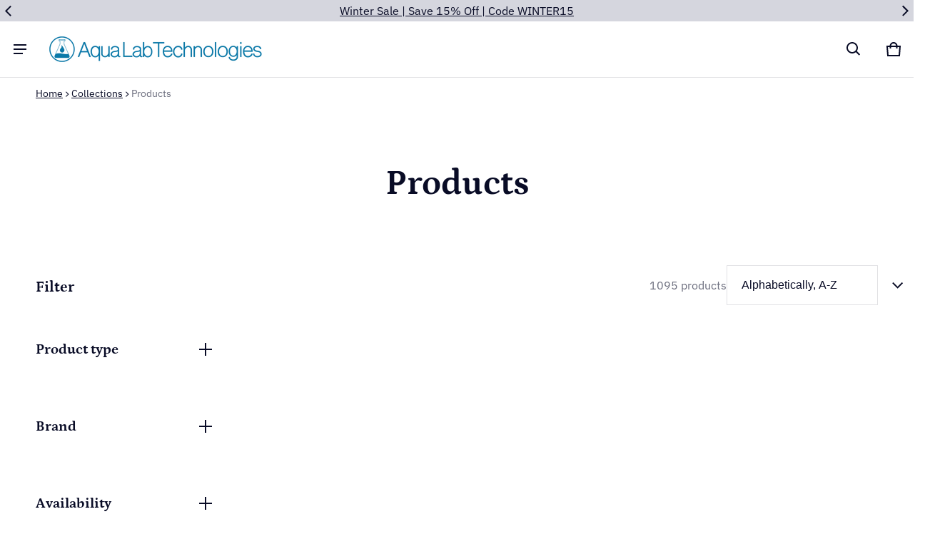

--- FILE ---
content_type: text/css
request_url: https://aqualabtechnologies.com/cdn/shop/t/95/assets/filter-drawer.css?v=9725234461566204311765835617
body_size: 444
content:
.range-slider{height:20px}.range-slider input[type=range]{outline:none;background:transparent}.range-slider-bar{height:2px;inset-block-start:2px;border-radius:5px}.range-slider input[type=range]::-ms-track,.range-slider input[type=range]::-moz-range-track,.range-slider input[type=range]::-webkit-slider-runnable-track{-webkit-appearance:none;-moz-appearance:none;appearance:none;height:2px}.range-slider input[type=range]::-webkit-slider-thumb{-webkit-appearance:none;appearance:none;height:20px;width:20px;cursor:pointer;background-color:rgb(var(--color-btn-bg-rgb));border-radius:10px;margin-block-start:3px;pointer-events:auto}.range-slider input[type=range]::-moz-range-thumb{-webkit-appearance:none;appearance:none;height:20px;width:20px;cursor:pointer;border-radius:50%;pointer-events:auto;transform:translateY(-7px);background-color:rgb(var(--color-btn-bg-rgb))}.range-slider input[type=range]::-ms-thumb{-webkit-appearance:none;appearance:none;height:20px;width:20px;cursor:pointer;border-radius:50%;pointer-events:auto;transition:all ease .3s}.range-slider input[type=range]:hover::-ms-thumb,.range-slider input[type=range]:active::-webkit-slider-thumb,.range-slider input[type=range]:hover::-webkit-slider-thumb{transition:all ease .3s;box-shadow:0 0 0 3px rgba(var(--color-btn-bg-rgb),.16)}.filter-variant-swatch{grid-gap:32px 16px}.filter-form__item .product-swatches{position:relative;width:24px;height:24px;border:1px solid var(--color-divider);flex:0 0 auto}.filter-form__radio:checked+.form__label .product-swatches{box-shadow:0 0 0 2px #fff,0 0 0 3px rgb(var(--color-btn-bg-rgb))}.filter-form--disabled label{text-decoration:line-through;color:var(--color-disabled-text)}.filter-form--disabled .product-swatches{opacity:.6;cursor:not-allowed}.filter-form--disabled .product-swatches:before{content:"";display:block;position:absolute;width:100%;height:1px;inset-block-start:10px;inset-inline-start:0;background:rgba(var(--color-normal-text-rgb),.6)}.filter-form--disabled .product-swatches-label{text-decoration:line-through;color:#d2d2d299}.filter-form__active-filters .filter__clear__all:only-child{display:none}.filter__clear__all .btn-link{display:inline}.filter-form-tag:has(.filter-form--tag),.filter-form-container{row-gap:calc(var(--spacing)*1.5)}.filter__rerult-no-product .filter-form-tag,.filter__rerult-no-product .filter-form-sorting{display:none}.filter__rerult-no-product .filter-form__result-count{align-self:flex-start;width:100%}@media (min-width: 769px){.filter-drawer-open button{width:auto}.layout--horizontal .filter-form__rerult-count__sorting{justify-content:flex-end}.layout--horizontal .filter-form__result-count{padding-inline-end:12px}}@media (min-width: 1025px){.layout--vertical{flex-direction:column;width:100%;row-gap:calc(var(--spacing)*4)}.main-collection--vertical{display:flex;flex-direction:row;gap:calc(var(--spacing)*2)}.filter--vertical{flex:0 0 auto;width:260px}.layout--vertical .filter-form-container{margin-block-end:0;flex-direction:column-reverse;gap:0}.layout--vertical .collection-drawer-open{display:none}.layout--vertical .filter-form__rerult-count__sorting{flex-direction:row;justify-content:flex-end;align-items:center;gap:32px}.layout--vertical .filter-form-container:has(.filter-form--tag) .filter-form-tag{padding-block-start:calc(var(--spacing)*1.5)}.layout--horizontal .filter-form-container:has(.filter-form--tag) .filter-form-tag{gap:24px}.filter--vertical{display:block;max-height:100vh;overflow:scroll;position:sticky;z-index:3;inset-block-start:0px;-ms-overflow-style:none;scrollbar-width:none}.main-collection--vertical .drawer__overlay{display:none}.main-collection--vertical .drawer{width:100%;display:block;height:100%;opacity:1;visibility:visible;overflow:unset;position:unset}.main-collection--vertical .collection-product-drawer{height:100%}.main-collection--vertical .drawer__wrapper{transform:unset;position:unset;transition:unset}.main-collection--vertical .drawer__header{display:none}.main-collection--vertical .drawer__body{padding:0;-ms-overflow-style:none;scrollbar-width:none}.main-collection--vertical .filter-form__items-swatch{grid-template-columns:repeat(3,72px);padding-inline:3px}.main-collection--vertical .filter-form__items-swatch .input__checkbox,.main-collection--vertical .swatch{width:72px;height:72px}.main-collection--vertical .drawer__footer{display:none}.main-collection--vertical .filter-variant-swatch{padding-inline:3px}}
/*# sourceMappingURL=/cdn/shop/t/95/assets/filter-drawer.css.map?v=9725234461566204311765835617 */


--- FILE ---
content_type: text/css
request_url: https://aqualabtechnologies.com/cdn/shop/t/95/assets/custom-css-searchanise.min.css?v=137938645630067315121765835617
body_size: 2275
content:
.template-collection .snize-search-results{padding:0 var(--gutter-container);margin:0 auto}div.snize.snize-search-results li.snize-no-products-found div.snize-no-products-found-text span{color:rgb(var(--color-normal-text-rgb));font-size:var(--font-body-size);line-height:calc(var(--font-body-size) * 1.5)}div.snize.snize-search-results div.snize-pagination ul li a,div.snize.snize-search-results ul.snize-product-filters-list li.snize-filters-show-more div{border-radius:50px;font-size:var(--font-button-size);font-style:var(--font-button-style);font-family:var(--font-button-family);font-weight:var(--font-button-weight)}.snize-search-results-main-content #snize-search-results-grid-mode li.snize-product span.snize-title,.snize-search-results-main-content #snize-search-results-list-mode li.snize-product span.snize-title{color:rgb(var(--color-normal-text-rgb));font-size:var(--heading-6);font-family:var(--font-heading-family);font-style:var(--font-heading-style);font-weight:var(--font-heading-weight);line-height:1.25;margin-bottom:8px}.show-more .show-more-overlay,.snize-search-results-main-content #snize-search-results-grid-mode span.snize-description,.snize-search-results-main-content #snize-search-results-grid-mode span.snize-out-of-stock,.snize-search-results-main-content #snize-search-results-list-mode span.snize-description,.snize-search-results-main-content #snize-search-results-list-mode span.snize-out-of-stock{display:none}.snize-search-results-main-content #snize-search-results-list-mode div.snize-product-label.top-left{position:absolute;right:0;left:auto;top:25px;transform:rotate(-5deg) skew(355deg);font-size:14px;line-height:1.5;color:#fff;font-weight:700;padding:2px 8px;background:var(--color-sale-badge-bg)!important}div.snize.snize-search-results#snize_results div.snize-main-panel-controls ul li a{font-family:var(--font-heading-family);font-style:var(--font-heading-style);font-weight:var(--font-heading-weight);line-height:1.25;font-size:var(--heading-6);color:rgb(var(--color-normal-text-rgb));border-color:#d8d8dc}div.snize.snize-search-results#snize_results div.snize-main-panel-controls ul li a.active{color:rgba(var(--color-btn-bg-rgb));border-color:rgba(var(--color-btn-bg-rgb));font-size:var(--heading-6)}div.snize.snize-search-results ul.snize-product-filters-list .snize-filter-variant-count{color:var(--color-normal-text)!important}div.snize.snize-search-results div.snize-main-panel-controls ul li a span{color:var(--color-normal-text)}div.snize.snize-search-results ul.snize-product-filters-list li.snize-filters-show-more div{color:var(--color-btn-label);background:var(--primary_button_background_gradient);padding:0 24px;height:48px;display:flex;align-items:center;width:fit-content}div.snize-collection-mode .snize-horizontal-left div.snize-main-panel-collection-results-found,div.snize.snize-search-results div.snize-search-results-categories li.snize-category span.snize-title,div.snize.snize-search-results div.snize-search-results-header,div.snize.snize-search-results li.snize-page span.snize-title{color:rgb(var(--color-normal-text-rgb));font-size:var(--font-body-size);line-height:calc(var(--font-body-size) * 1.5);font-weight:var(--font-body-weight);font-style:var(--font-body-style)}div.snize.snize-search-results#snize_results .snize-main-panel-dropdown a{background:rgb(var(--color-page-bg-rgb));color:var(--color-normal-text);font-size:var(--font-body-size)}div.snize.snize-search-results#snize_results .snize-main-panel-dropdown-content a{font-size:var(--font-body-size)}.snize-search-results-main-content #snize-search-results-grid-mode div.snize-product-label.top-left{position:absolute;right:0;left:auto;top:40px;transform:rotate(-5deg) skew(355deg);font-size:14px;line-height:1.5;color:#fff;font-weight:700;padding:2px 8px;background:var(--color-sale-badge-bg)!important}.snize-search-results-main-content #snize-search-results-grid-mode span.snize-overhidden{padding:0}.snize-search-results-main-content #snize-search-results-grid-mode .snize-price-list{margin:4px 0}div.snize .snize-search-results-main-content li.snize-product .snize-price-list .snize-price{color:rgb(var(--color-normal-text-rgb));font-size:var(--font-body-size);line-height:calc(var(--font-body-size) * 1.5);font-family:var(--font-body-family);font-weight:var(--font-body-weight);font-style:var(--font-body-style)}div.snize .snize-search-results-main-content li.snize-product .snize-price-list .snize-discounted-price{color:rgba(var(--color-normal-text-rgb),.6);font-size:calc(var(--font-body-size) * .85);line-height:calc(1.4rem * 1.5);font-family:var(--font-body-family);font-weight:var(--font-body-weight);font-style:var(--font-body-style);margin-left:8px}div.snize.snize-search-results div.snize-pagination ul{display:flex;flex-wrap:wrap;gap:16px;justify-content:center}div.snize.snize-search-results div.snize-pagination ul li{display:flex;align-items:center;justify-content:center}div.snize-search-results#snize_results div.snize-pagination a{box-shadow:0 0 0 1px var(--color-border)}div.snize.snize-search-results div.snize-pagination ul li a.active{color:var(--color-btn-label);background:var(--primary_button_background_gradient)}div.snize.snize-search-results div.snize-pagination ul li a{min-height:var(--form-field-lg);width:var(--form-field-lg);padding:0;background:var(--secondary_button_background_gradient);box-shadow:0 0 0 1px var(--color-border);color:var(--color-btn-secondary-label)}div.snize.snize-search-results .snize-filters-sidebar div.snize-product-filters-title{font-size:var(--heading-6);padding:16px 0;font-style:var(--font-heading-style);font-weight:var(--font-heading-weight);line-height:1.25;color:var(--color-normal-text)}div.snize.snize-search-results .snize-filters-sidebar .snize-price-range input.snize-price-range-input{color:var(--color-normal-text);background-color:transparent;font-size:var(--font-body-size);line-height:1.5}div.snize.snize-search-results .snize-filters-sidebar div.slider-container.snize-theme{width:calc(100% - 11px)!important;margin-left:0}div.snize.snize-search-results ul.snize-product-filters-list li input[type=checkbox]:checked+span{background:rgb(var(--color-btn-bg-rgb));border:1px solid var(--color-divider)}div.snize.snize-search-results div.snize-main-panel-view-mode a.snize-view-mode-icon.active{background-color:rgb(var(--color-btn-bg-rgb));border:1px solid var(--color-divider)}div.snize.snize-search-results div.slider-container.snize-theme .back-bar .pointer{background:rgb(var(--color-btn-bg-rgb))}div.snize.snize-search-results div.slider-container.snize-theme .selected-bar{background-color:rgb(var(--color-btn-bg-rgb))}div.snize.snize-search-results ul.snize-product-filters-list li .snize-filter-checkbox input[type=checkbox]:checked+span:after{width:24px;top:-1px;height:24px;background-image:url('data:image/svg+xml,<svg xmlns="http://www.w3.org/2000/svg" width="24" height="24" viewBox="0 0 24 24" fill="%23ffffff" aria-hidden="true" focusable="false"><path fill-rule="evenodd" clip-rule="evenodd" d="M9.14648 15.0711L18.9247 5.29297L20.3389 6.70718L9.14648 17.8996L3.66119 12.4143L5.07541 11.0001L9.14648 15.0711Z" /></svg>');left:-1px}div.snize.snize-search-results .snize-filters-sidebar .snize-filters-title{color:var(--color-btn-secondary-label);font-size:var(--font-button-size);font-style:var(--font-button-style);font-weight:var(--font-button-weight)}div.snize.snize-search-results li.snize-filter-button.snize-clear-all-button{color:rgba(var(--color-btn-bg-rgb),1);text-decoration:underline;text-underline-offset:4px;font-size:var(--font-button-size);font-style:var(--font-button-style);font-weight:var(--font-button-weight)}div.snize.snize-search-results li.snize-filter-button:not(.snize-clear-all-button){font-size:16px;line-height:24px;border:1px solid;border-color:var(--color-divider);color:rgb(var(--color-normal-text-rgb));background:var(--color-page-bg);padding:0 12px;border-radius:24px;display:inline-flex;align-items:center}div.snize.snize-search-results .snize-clear-icon{margin:0 0 0 8px;width:auto}div.snize.snize-search-results .snize-clear-icon svg{width:10px;height:10px;top:-1px;position:relative}div.snize.snize-search-results ul.snize-product-filters-list li{margin:16px 0}div.snize.snize-search-results ul.snize-product-filters-list li:first-child{margin-top:0}div.snize.snize-search-results ul.snize-product-filters-list li:last-child{margin-bottom:0}div.snize.snize-search-results ul.snize-product-filters-list li .snize-filter-checkbox{width:24px;height:24px;margin:0}div.snize.snize-search-results ul.snize-product-filters-list li .snize-filter-checkbox span{border:1px solid var(--color-divider);width:22px;height:22px}div.snize.snize-search-results ul.snize-product-filters-list li label>span{font-size:var(--font-body-size);line-height:calc(var(--font-body-size) * 1.5);font-family:var(--font-body-family);font-weight:var(--font-body-weight);font-style:var(--font-body-style);color:var(--color-normal-text);margin-left:8px}div.snize-search-results#snize_results div.snize-pagination li a:hover,div.snize.snize-search-results div.snize-pagination ul li a:hover{box-shadow:0 0 0 1px rgb(var(--color-btn-bg-rgb)),0 0 0 3px rgba(var(--color-btn-bg-rgb),.12);opacity:.8}div.snize.snize-search-results div.snize-pagination ul li .snize-pagination-prev{min-height:var(--form-field-lg);width:var(--form-field-lg);border-radius:50px;background-size:24px;background-repeat:no-repeat;background-position:center;background-image:url('data:image/svg+xml,<svg xmlns="http://www.w3.org/2000/svg" class="{{ class | default: "" }}" {{ pros | default: "" }} width="{{ size | default: 24 }}" height="{{ size | default: 24 }}" viewBox="0 0 24 24" fill="currentColor" aria-hidden="true" focusable="false"><path fill-rule="evenodd" clip-rule="evenodd" d="M3.41418 10.5858L8.70708 5.29297L10.1213 6.70718L5.82841 11.0001H22.4142V13.0001H5.82839L10.1213 17.293L8.70708 18.7072L3.41418 13.4143L2.70708 12.7072L1.99997 12.0001L2.70708 11.293L3.41418 10.5858Z" fill="currentColor"/></svg>')}div.snize.snize-search-results div.snize-pagination ul li span.disabled{color:var(--color-disabled-text);background-color:rgba(var(--color-normal-text-rgb),.2);box-shadow:0 0 0 1px rgba(255,255,255,.08);cursor:not-allowed;opacity:.5;width:56px;height:56px}.snize-results-page .s-header+.s-content{width:100%;max-width:100%}body div.snize li.snize-no-products-found div.snize-no-products-found-text span a{color:rgb(var(--color-normal-text-rgb));line-height:calc(var(--font-body-size) * 1.5)}body div.snize li.snize-no-products-found div.snize-no-products-found-text span b{font-weight:400}@media (max-width:768px){div.snize.snize-search-results div.snize-pagination ul li span.disabled{width:44px;height:44px}}@media (max-width:458px){body #snize_results.snize-mobile-design.snize-new-version #snize-search-results-grid-mode ul{margin-left:0;margin-right:0;display:grid;grid-template-columns:repeat(2,minmax(0,1fr));gap:16px;row-gap:32px}body div.snize li.snize-no-products-found{grid-column:span 2/span 2}body #snize_results.snize-mobile-design.snize-new-version #snize-search-results-grid-mode.snize-two-columns li.snize-product{padding-right:0;width:100%!important;margin-bottom:0}body div.snize .clearfix:before{display:none}body #snize_results.snize-mobile-design.snize-new-version.snize-search-results #snize-search-results-grid-mode span.snize-thumbnail{height:170px}}div.snize.snize-search-results div.snize-pagination ul li .snize-pagination-next{border-radius:50px;background-size:24px;background-repeat:no-repeat;background-position:center;background-image:url('data:image/svg+xml,<svg xmlns="http://www.w3.org/2000/svg" class="{{ class | default: "" }}" {{ pros | default: "" }} width="{{ size | default: 24 }}" height="{{ size | default: 24 }}" viewBox="0 0 24 24" fill="currentColor" aria-hidden="true" focusable="false"><path fill-rule="evenodd" clip-rule="evenodd" d="M21 10.5858L15.7071 5.29297L14.2929 6.70718L18.5858 11.0001H2V13.0001H18.5858L14.2929 17.293L15.7071 18.7072L21 13.4143L21.7071 12.7072L22.4142 12.0001L21.7071 11.293L21 10.5858Z" fill="currentColor"/></svg>')}.template-collection .text-wrapper{grid-column:1/-1}.template-collection .text-wrapper-content.show-less{max-height:200px;overflow:hidden;transition:max-height .2s}.show-more-overlay{position:absolute;bottom:0;height:80px;left:0;right:0;background:linear-gradient(transparent,#fff 100%)}.template-collection .text-wrapper-content.show-more{max-height:100%}.template-collection .description{margin-left:0;margin-right:0;text-align:left;position:relative}@media (max-width:1440px){.snize .snize-search-results-main-content #snize-search-results-grid-mode span.snize-overhidden{max-width:300px;margin:16px auto 0;width:100%}.snize-results-page .snize .snize-search-results-main-content #snize-search-results-grid-mode span.snize-overhidden{margin-top:0}}@media (max-width:820px){body #snize_results.snize-mobile-design.snize-new-version #snize-search-results-grid-mode div.snize-product-label{padding:2px 8px;line-height:1.145;font-size:11px}body #snize_results.snize-mobile-design.snize-new-version div.snize-main-panel-controls ul li a span{color:var(--color-normal-text)}body #snize-modal-mobile-filters-dialog .snize-price-range-slider{width:100%;left:0;transform:none}body div.snize div.slider-container.snize-theme{margin-left:0}body #snize_results.snize-mobile-design.snize-new-version div.snize-pagination a.snize-pagination-next,body #snize_results.snize-mobile-design.snize-new-version div.snize-pagination a.snize-pagination-prev{border-radius:50px}.template-collection div.snize.snize-mobile-design div.snize-main-panel{height:auto;margin-bottom:32px}body #snize-modal-mobile-filters-dialog .snize-product-filters-showed-products,div.snize-collection-mode.snize-mobile-design div.snize-main-panel-collection-results-found{color:rgb(var(--color-normal-text-rgb));font-size:var(--font-body-size);line-height:calc(var(--font-body-size) * 1.5)}.template-collection div.snize.snize-mobile-design div.snize-main-panel-dropdown{display:none}.template-collection div.snize-search-results.snize-mobile-design div.snize-main-panel-mobile-filters{display:flex;float:right;position:relative;margin:0;max-width:none;height:24px;align-items:center}#snize-modal-mobile-filters-dialog{width:100%;transform:translate(0,0);display:block;left:0;padding:0;height:100%;top:0;border-radius:0;box-shadow:none;position:fixed;overflow:scroll;z-index:2147483647;background-color:var(--color-page-bg);max-width:480px}body div.snize-overlay{background-color:rgba(0,0,0,.65);position:fixed;top:0;left:0;height:100%;width:100%;z-index:1000001;overflow:auto}#snize_results.snize-mobile-design.snize-new-version.snize-search-results div.snize-main-panel-view-mode a.snize-view-mode-icon{border:1px solid #c1c1c1}#snize_results.snize-mobile-design.snize-new-version.snize-search-results div.snize-main-panel-view-mode a.snize-view-mode-icon.active{background-color:rgb(var(--color-btn-bg-rgb));border:1px solid var(--color-divider)}#snize_results.snize-mobile-design.snize-new-version.snize-search-results div.snize-main-panel-view-mode a.snize-view-mode-icon.active path{fill:#ffffff}#snize_results.snize-mobile-design.snize-new-version.snize-search-results div.snize-main-panel-mobile-filters>a{color:var(--color-btn-secondary-label);font-size:var(--font-button-size);line-height:normal}#snize_results.snize-mobile-design.snize-new-version.snize-search-results div.snize-main-panel-mobile-filters::after{width:24px;height:24px;background-image:url('data:image/svg+xml,<svg xmlns="http://www.w3.org/2000/svg" viewBox="0 0 24 24" fill="%2304322f" aria-hidden="true" focusable="false"><path fill-rule="evenodd" clip-rule="evenodd" d="M21 7L3 7L3 5L21 5L21 7Z" /><path fill-rule="evenodd" clip-rule="evenodd" d="M17 13L7 13L7 11L17 11L17 13Z" /><path fill-rule="evenodd" clip-rule="evenodd" d="M15 19L9 19L9 17L15 17L15 19Z" /></svg>')}#snize_results.snize-mobile-design.snize-new-version.snize-search-results div.snize-search-results-header{font-size:var(--font-body-size)}#snize_results.snize-mobile-design.snize-new-version.snize-search-results #snize-search-results-grid-mode li.snize-product span.snize-title,#snize_results.snize-mobile-design.snize-new-version.snize-search-results #snize-search-results-list-mode li.snize-product span.snize-title{font-size:var(--heading-6);font-weight:var(--font-heading-weight);line-height:1.25;margin-bottom:8px}#snize_results.snize-mobile-design.snize-new-version.snize-search-results #snize-search-results-grid-mode span.snize-thumbnail{height:300px}#snize_results.snize-mobile-design.snize-new-version.snize-search-results #snize-search-results-grid-mode span.snize-thumbnail img{max-height:300px}div.snize#snize_results.snize-mobile-design.snize-search-results li.snize-product .snize-price-list .snize-price{color:rgb(var(--color-normal-text-rgb))}body #snize-modal-mobile-filters-dialog #snize_filters_block_header span.snize-product-filters-title{font-size:var(--heading-5);color:var(--color-normal-text);font-weight:var(--font-heading-weight);line-height:1.25;font-family:var(--font-heading-family)}body #snize-modal-mobile-filters-dialog #snize_filters_block_header{text-align:left;margin:0;padding:16px 16px 16px 24px}body #snize-modal-mobile-filters-dialog button.snize-close-button{right:16px;left:auto;width:44px;height:44px;top:8px;background-size:24px;background-image:url('data:image/svg+xml,<svg xmlns="http://www.w3.org/2000/svg" width="24" height="24" viewBox="0 0 24 24" fill="currentColor" aria-hidden="true" focusable="false"><path fill-rule="evenodd" clip-rule="evenodd" d="M17.6568 19.0711L4.92893 6.34317L6.34314 4.92896L19.0711 17.6569L17.6568 19.0711Z" /><path fill-rule="evenodd" clip-rule="evenodd" d="M4.92892 17.6569L17.6568 4.92896L19.0711 6.34317L6.34314 19.0711L4.92892 17.6569Z" /></svg>')}div.snize.snize-modal li.snize-filter-button:not(.snize-clear-all-button){font-size:16px;line-height:24px;border:1px solid;border-color:var(--color-divider);color:rgb(var(--color-normal-text-rgb));background:var(--color-page-bg);padding:0 12px;border-radius:24px;display:inline-flex;align-items:center}div.snize.snize-modal .snize-clear-icon{margin:0 0 0 8px;width:auto}div.snize.snize-modal .snize-clear-icon svg{width:10px;height:10px;top:-1px;position:relative}body #snize-modal-mobile-filters-dialog div.snize-product-filters-header span.snize-product-filters-title{font-size:var(--heading-6);padding:16px 0;font-style:var(--font-heading-style);font-weight:var(--font-heading-weight);line-height:1.25;color:var(--color-normal-text)}body #snize-modal-mobile-filters-dialog div.snize-product-filters-header{border-color:var(--color-border)}body #snize-modal-mobile-filters-dialog #snize_product_filter_mobile_sort ul>li>a,body #snize-modal-mobile-filters-dialog ul.snize-product-filters-list li label>span{color:var(--color-normal-text);font-size:var(--font-body-size);line-height:calc(var(--font-body-size) * 1.5)}div.snize.snize-modal ul.snize-product-filters-list li input[type=checkbox]:checked+span{background:rgb(var(--color-btn-bg-rgb));border:1px solid var(--color-divider)}div.snize.snize-modal ul.snize-product-filters-list li .snize-filter-checkbox input[type=checkbox]:checked+span:after{width:24px;top:-1px;height:24px;background-image:url(data:image/svg + xml,      <svgxmlns="http://www.w3.org/2000/svg"width="24"height="24"viewBox="0 0 24 24"fill="%23ffffff"aria-hidden="true"focusable="false"><pathfill-rule="evenodd"clip-rule="evenodd"d="M9.14648 15.0711L18.9247 5.29297L20.3389 6.70718L9.14648 17.8996L3.66119 12.4143L5.07541 11.0001L9.14648 15.0711Z"/></svg>);left:-1px}body #snize-modal-mobile-filters-dialog #snize_product_filter_mobile_sort ul>li>a.current::before{background:rgb(var(--color-btn-bg-rgb));width:24px;height:24px;border:1px solid #c1c1c1;border-radius:50%}body #snize-modal-mobile-filters-dialog div.snize-product-filters-buttons-container button.snize-product-filters-reset-all,body #snize-modal-mobile-filters-dialog div.snize-product-filters-buttons-container button.snize-product-filters-show-products,body #snize-modal-mobile-filters-dialog ul.snize-product-filters-list li.snize-filters-show-more div{font-size:var(--font-button-size);font-style:var(--font-button-style);font-family:var(--font-button-family);font-weight:var(--font-button-weight);height:48px;border-radius:50px;display:flex}body #snize-modal-mobile-filters-dialog #snize_product_filter_mobile_sort ul>li>a::before{width:25px;height:25px;background-size:25px}body #snize-modal-mobile-filters-dialog .snize-price-range{text-align:left}body #snize-modal-mobile-filters-dialog .snize-price-range-input{color:var(--color-normal-text);background-color:transparent;font-size:var(--font-body-size);line-height:1.5;padding:5px 8px;width:96px}body #snize-modal-mobile-filters-dialog ul.snize-product-filters-list{padding:0;margin-left:16px;margin-right:21px}div.snize.snize-modal div.slider-container.snize-theme .selected-bar{background-color:rgb(var(--color-btn-bg-rgb))}div.snize.snize-modal div.slider-container.snize-theme .back-bar .pointer{background:rgb(var(--color-btn-bg-rgb));width:24px;height:24px}body #snize-modal-mobile-filters-dialog div.snize-product-filters-header span.snize-product-filters-title span.snize-product-filter-count{background-color:rgb(var(--color-btn-bg-rgb));color:#fff;width:24px;height:24px;font-size:var(--font-body-size);line-height:1.5}body #snize-modal-mobile-filters-dialog ul.snize-product-filters-list li.snize-filters-show-more div{color:var(--color-btn-label);background:var(--primary_button_background_gradient);padding:0 24px;align-items:center;justify-content:center}body #snize-modal-mobile-filters-dialog div.snize-product-filters-buttons-container button.snize-product-filters-show-products{color:var(--color-btn-label);background:var(--primary_button_background_gradient);padding:0 24px;align-items:center;justify-content:center;text-transform:none}body #snize-modal-mobile-filters-dialog div.snize-product-filters-buttons-container button.snize-product-filters-reset-all{color:var(--color-btn-secondary-label);background:var(--secondary_button_background_gradient);box-shadow:0 0 0 1px var(--color-border);padding:0;align-items:center;justify-content:center;text-transform:none}body #snize-modal-mobile-filters-dialog div.snize-product-filters-buttons-container{background-color:var(--color-page-bg);border-top:1px solid var(--color-border);padding-top:24px;padding-bottom:24px}body #snize_results.snize-mobile-design div.snize-main-panel-mobile-filters span.snize-selected-filters-count-container{width:20px;height:20px;font-size:var(--font-body-size);line-height:1.5;right:-10px;background-color:rgb(var(--color-btn-bg-rgb));display:flex;align-items:center;justify-content:center}}

--- FILE ---
content_type: text/css
request_url: https://aqualabtechnologies.com/cdn/shop/t/95/assets/custom-css-collection.css?v=5383772126354338731765835617
body_size: -103
content:
.collection-product-drawer .drawer__footer{display:none}.collection-product-drawer .drawer__body{overflow-y:auto}.collection-product-drawer .toggle_list{list-style-type:none;padding:0}.collection-product-drawer .grid-layout{display:grid;grid-template-columns:repeat(2,minmax(0,1fr));grid-gap:32px 16px}.collection-product-drawer .grid-layout li{margin-bottom:0}.collection-product-drawer ul .child.filter-form__details{margin-bottom:16px}.collection-product-drawer ul .child.filter-form__details:last-child{margin-bottom:0}.collection-product-drawer ul .filter-form__summary a{font-size:16px;line-height:calc(var(--font-body-size) * 1.5);font-family:var(--font-body-family);font-weight:600;font-style:var(--font-body-style);color:var(--color-normal-text)}.collection-product-drawer ul li{font-size:var(--font-body-size);line-height:calc(var(--font-body-size) * 1.5);font-family:var(--font-body-family);font-weight:var(--font-body-weight);font-style:var(--font-body-style);color:var(--color-normal-text);margin-bottom:32px}.collection-product-drawer ul li a{display:block}.collection-product-drawer ul .filter-form__summary a.active,.collection-product-drawer ul li a.active{border-left:solid 9px #1990c6;padding-left:8px}.collection-product-drawer ul li:last-child{margin-bottom:0}.collection-product-drawer .filter-form__details.child .filter-form__display{margin-top:16px}.collection-product-drawer .filter-form__details.child[open] .accordion__icon__child--plus{opacity:0;transform:rotate(90deg)}.collection-product-drawer .filter-form__details.child[open] .accordion__icon__child--minus{opacity:1;transform:rotate(0)}.collection-product-drawer .filter-form__details.child .btn-small.btn-icon{min-height:24px}.collection-product-drawer .filter-form__details.child .btn-small svg{width:16px;height:16px}.collection-product-drawer .snize-voice-search-trigger{display:none}.accordion__icon__child--minus{transform:rotate(-90deg)}.accordion__icon--plus{transform:rotate(0)}.accordion__icon--minus,.accordion__icon--plus{transition:.2s ease}.recently-viewed{list-style-type:none}.recently-view .card__media:hover .media.first{opacity:0}.recently-view .card__media .media.second{position:absolute;top:0;left:0;bottom:0;right:0;opacity:0}.recently-view .card__media:hover .media.second{opacity:1}.recently-view .card__content{padding:16px 0 0}.rapid_reviews_stars_badge.-empty,.rapid_reviews_stars_badge.undefined-empty{display:none}.recently-viewed.product-grid{display:grid;grid-template-columns:repeat(2,minmax(0,1fr));gap:16px}@media (max-width: 480px){.recently-viewed.product-grid{display:block}}
/*# sourceMappingURL=/cdn/shop/t/95/assets/custom-css-collection.css.map?v=5383772126354338731765835617 */


--- FILE ---
content_type: text/javascript; charset=utf-8
request_url: https://aqualabtechnologies.com/cart/update.js
body_size: 525
content:
{"token":"hWN7X9msC9v7HHxlvwwyzIwL?key=743428c981228a41aceaa00be4b2eacd","note":null,"attributes":{"tf_client_id":"5ebfd536-4be7-4dde-a29a-aa4064dfd321"},"original_total_price":0,"total_price":0,"total_discount":0,"total_weight":0.0,"item_count":0,"items":[],"requires_shipping":false,"currency":"USD","items_subtotal_price":0,"cart_level_discount_applications":[],"discount_codes":[],"items_changelog":{"added":[]}}

--- FILE ---
content_type: text/plain; charset=utf-8
request_url: https://d-ipv6.mmapiws.com/ant_squire
body_size: -224
content:
aqualabtechnologies.com;019bb3cd-7648-7c38-a34b-ccf49d52f962:f0a6417a65430114ddc594fabad49f9c35dfc5af

--- FILE ---
content_type: image/svg+xml
request_url: https://aqualabtechnologies.com/cdn/shop/t/87/assets/sezzle.svg?v=173225153358471565381758947549
body_size: 2472
content:
<?xml version="1.0" encoding="utf-8"?>
<svg
  class="icon--full-color"
  viewBox="0 0 38 24"
  xmlns="http://www.w3.org/2000/svg"
  role="img"
  width="38"
  height="24"
>
  <path
    opacity=".07"
    d="M35 0H3C1.3 0 0 1.3 0 3v18c0 1.7 1.4 3 3 3h32c1.7 0 3-1.3 3-3V3c0-1.7-1.4-3-3-3z"
  />
  <path fill="#fff" d="M35 1c1.1 0 2 .9 2 2v18c0 1.1-.9 2-2 2H3c-1.1 0-2-.9-2-2V3c0-1.1.9-2 2-2h32"></path>
  <defs>
    <linearGradient
      id="linear0"
      gradientUnits="userSpaceOnUse"
      x1="153.800003"
      y1="273.299988"
      x2="88.900002"
      y2="196"
      gradientTransform="matrix(0.0193992,0,0,0.0199501,0,0)"
    >
      <stop
        offset="0"
        style="stop-color: rgb(80.784314%, 36.470588%, 79.607843%);&#10;          stop-opacity: 1;&#10;        "
      />
      <stop
        offset="0.209"
        style="stop-color: rgb(77.254902%, 34.509804%, 80%); stop-opacity: 1"
      />
      <stop
        offset="0.552"
        style="stop-color: rgb(67.45098%, 29.019608%, 81.176471%);&#10;          stop-opacity: 1;&#10;        "
      />
      <stop
        offset="0.985"
        style="stop-color: rgb(52.156863%, 20.392157%, 83.137255%);&#10;          stop-opacity: 1;&#10;        "
      />
      <stop
        offset="1"
        style="stop-color: rgb(51.372549%, 20%, 83.137255%); stop-opacity: 1"
      />
    </linearGradient>
    <linearGradient
      id="linear1"
      gradientUnits="userSpaceOnUse"
      x1="156.100006"
      y1="185.300003"
      x2="295.600006"
      y2="185.300003"
      gradientTransform="matrix(0.0193992,0,0,0.0199501,0,0)"
    >
      <stop
        offset="0.024"
        style="stop-color: rgb(100%, 33.72549%, 40.392157%); stop-opacity: 1"
      />
      <stop
        offset="0.659"
        style="stop-color: rgb(98.823529%, 54.509804%, 50.980392%);&#10;          stop-opacity: 1;&#10;        "
      />
      <stop
        offset="1"
        style="stop-color: rgb(98.431373%, 63.529412%, 55.686275%);&#10;          stop-opacity: 1;&#10;        "
      />
    </linearGradient>
    <clipPath id="clip1">
      <path d="M 0 0.0195312 L 4 0.0195312 L 4 6 L 0 6 Z M 0 0.0195312 " />
    </clipPath>
    <linearGradient
      id="linear2"
      gradientUnits="userSpaceOnUse"
      x1="0"
      y1="135.199997"
      x2="191.899994"
      y2="135.199997"
      gradientTransform="matrix(0.0193992,0,0,0.0199501,0,0)"
    >
      <stop
        offset="0"
        style="stop-color: rgb(0%, 72.156863%, 45.490196%); stop-opacity: 1"
      />
      <stop
        offset="0.513"
        style="stop-color: rgb(16.078431%, 82.745098%, 63.529412%);&#10;          stop-opacity: 1;&#10;        "
      />
      <stop
        offset="0.682"
        style="stop-color: rgb(32.54902%, 87.45098%, 71.372549%);&#10;          stop-opacity: 1;&#10;        "
      />
      <stop
        offset="1"
        style="stop-color: rgb(62.352941%, 95.686275%, 85.098039%);&#10;          stop-opacity: 1;&#10;        "
      />
    </linearGradient>
    <linearGradient
      id="linear3"
      gradientUnits="userSpaceOnUse"
      x1="130.800003"
      y1="265.899994"
      x2="322.700012"
      y2="265.899994"
      gradientTransform="matrix(0.0193992,0,0,0.0199501,0,0)"
    >
      <stop
        offset="0"
        style="stop-color: rgb(98.823529%, 84.313725%, 49.411765%);&#10;          stop-opacity: 1;&#10;        "
      />
      <stop
        offset="0.524"
        style="stop-color: rgb(99.607843%, 64.705882%, 0%); stop-opacity: 1"
      />
      <stop
        offset="1"
        style="stop-color: rgb(100%, 35.686275%, 0%); stop-opacity: 1"
      />
    </linearGradient>
    <clipPath id="clip2">
      <path d="M 25 0.0195312 L 27 0.0195312 L 27 7 L 25 7 Z M 25 0.0195312 " />
    </clipPath>
  </defs>
  <g id="surface1" transform="matrix(1, 0, 0, 1, 3.509094, 8)">
    <path
      style="stroke: none; fill-rule: nonzero; fill: url(#linear0)"
      d="M 0.527344 5.375 C 1.226562 6.09375 2.363281 6.09375 3.0625 5.375 L 3.128906 5.304688 C 3.480469 4.945312 2.78125 3.058594 3.128906 2.695312 Z M 0.527344 5.375 "
    />
    <path
      style="stroke: none; fill-rule: nonzero; fill: url(#linear1)"
      d="M 3.195312 2.628906 L 3.132812 2.695312 C 2.78125 3.054688 3.480469 4.945312 3.132812 5.304688 L 5.734375 2.628906 C 5.382812 2.269531 4.925781 2.085938 4.464844 2.085938 C 4.007812 2.085938 3.546875 2.269531 3.195312 2.628906 Z M 3.195312 2.628906 "
    />
    <g clip-path="url(#clip1)" clip-rule="nonzero">
      <path
        style="stroke: none; fill-rule: nonzero; fill: url(#linear2)"
        d="M 0.527344 2.765625 C -0.175781 3.488281 -0.175781 4.65625 0.527344 5.375 L 3.195312 2.628906 C 3.898438 1.90625 3.898438 0.738281 3.195312 0.0195312 Z M 0.527344 2.765625 "
      />
    </g>
    <path
      style="stroke: none; fill-rule: nonzero; fill: url(#linear3)"
      d="M 3.0625 5.375 C 2.363281 6.09375 2.363281 7.261719 3.0625 7.980469 L 5.734375 5.234375 C 6.433594 4.515625 6.433594 3.347656 5.734375 2.628906 Z M 3.0625 5.375 "
    />
    <path
      style="stroke: none;fill-rule: evenodd;fill: rgb(21.960784%, 15.294118%, 34.117648%);&#10;        fill-opacity: 1;&#10;      "
      d="M 15.898438 4.449219 L 13.078125 5.296875 C 13.199219 5.507812 13.367188 5.675781 13.570312 5.789062 C 13.878906 5.960938 14.246094 6 14.578125 5.902344 C 14.730469 5.851562 14.875 5.78125 14.996094 5.6875 C 15.003906 5.679688 15.015625 5.667969 15.027344 5.660156 C 15.164062 5.546875 15.273438 5.414062 15.359375 5.257812 C 15.417969 5.148438 15.53125 5.078125 15.65625 5.078125 C 15.714844 5.078125 15.773438 5.09375 15.824219 5.125 C 15.988281 5.21875 16.046875 5.433594 15.957031 5.601562 C 15.902344 5.699219 15.84375 5.789062 15.777344 5.875 L 15.761719 5.894531 C 15.503906 6.21875 15.164062 6.453125 14.769531 6.570312 C 14.585938 6.628906 14.394531 6.65625 14.203125 6.65625 C 13.871094 6.65625 13.539062 6.566406 13.246094 6.402344 C 12.828125 6.167969 12.542969 5.855469 12.371094 5.445312 C 12.371094 5.441406 12.320312 5.292969 12.285156 5.175781 L 12.28125 5.167969 C 12.132812 4.640625 12.191406 4.085938 12.449219 3.605469 C 12.703125 3.125 13.128906 2.773438 13.644531 2.617188 C 14.152344 2.464844 14.703125 2.527344 15.167969 2.785156 C 15.460938 2.953125 15.710938 3.191406 15.890625 3.476562 C 15.996094 3.644531 16.074219 3.824219 16.128906 4.015625 C 16.183594 4.199219 16.078125 4.394531 15.898438 4.449219 Z M 13.832031 3.289062 C 13.492188 3.390625 13.214844 3.621094 13.046875 3.941406 C 12.933594 4.152344 12.878906 4.390625 12.882812 4.628906 L 15.339844 3.886719 C 15.332031 3.875 15.324219 3.863281 15.320312 3.855469 C 15.199219 3.664062 15.035156 3.507812 14.84375 3.398438 C 14.644531 3.289062 14.425781 3.230469 14.210938 3.230469 C 14.082031 3.230469 13.957031 3.25 13.832031 3.289062 Z M 13.832031 3.289062 "
    />
    <path
      style="stroke: none;fill-rule: nonzero;fill: rgb(21.960784%, 15.294118%, 34.117648%);&#10;        fill-opacity: 1;&#10;      "
      d="M 19.75 5.988281 L 17.882812 5.988281 L 19.972656 2.835938 C 20.011719 2.777344 20.015625 2.703125 19.984375 2.636719 C 19.949219 2.574219 19.886719 2.535156 19.816406 2.535156 L 17.164062 2.535156 C 16.984375 2.535156 16.84375 2.683594 16.84375 2.863281 C 16.84375 3.042969 16.984375 3.191406 17.164062 3.191406 L 18.941406 3.191406 L 16.855469 6.34375 C 16.816406 6.402344 16.8125 6.480469 16.84375 6.542969 C 16.875 6.605469 16.9375 6.644531 17.011719 6.644531 L 19.75 6.644531 C 19.925781 6.644531 20.070312 6.496094 20.070312 6.316406 C 20.070312 6.136719 19.925781 5.988281 19.75 5.988281 Z M 19.75 5.988281 "
    />
    <path
      style="stroke: none;fill-rule: nonzero;fill: rgb(21.960784%, 15.294118%, 34.117648%);&#10;        fill-opacity: 1;&#10;      "
      d="M 23.886719 5.988281 L 22.019531 5.988281 L 24.105469 2.835938 C 24.144531 2.777344 24.148438 2.703125 24.117188 2.636719 C 24.085938 2.574219 24.019531 2.535156 23.949219 2.535156 L 21.296875 2.535156 C 21.121094 2.535156 20.976562 2.679688 20.976562 2.863281 C 20.976562 3.042969 21.121094 3.191406 21.296875 3.191406 L 23.074219 3.191406 L 20.988281 6.34375 C 20.949219 6.402344 20.945312 6.476562 20.976562 6.542969 C 21.011719 6.605469 21.074219 6.644531 21.144531 6.644531 L 23.882812 6.644531 C 24.0625 6.644531 24.203125 6.496094 24.203125 6.316406 C 24.203125 6.136719 24.0625 5.988281 23.886719 5.988281 Z M 23.886719 5.988281 "
    />
    <g clip-path="url(#clip2)" clip-rule="nonzero">
      <path
        style="stroke: none;fill-rule: nonzero;fill: rgb(21.960784%, 15.294118%, 34.117648%);&#10;          fill-opacity: 1;&#10;        "
        d="M 25.726562 0.757812 C 25.550781 0.757812 25.410156 0.902344 25.410156 1.085938 L 25.410156 6.328125 C 25.410156 6.507812 25.550781 6.65625 25.726562 6.65625 C 25.902344 6.65625 26.046875 6.507812 26.046875 6.328125 L 26.046875 1.085938 C 26.046875 0.902344 25.902344 0.757812 25.726562 0.757812 Z M 25.726562 0.757812 "
      />
    </g>
    <path
      style="stroke: none;fill-rule: evenodd;fill: rgb(21.960784%, 15.294118%, 34.117648%);&#10;        fill-opacity: 1;&#10;      "
      d="M 30.738281 4.449219 L 27.917969 5.296875 C 28.039062 5.507812 28.207031 5.671875 28.410156 5.789062 C 28.71875 5.960938 29.082031 6 29.417969 5.898438 C 29.570312 5.851562 29.710938 5.78125 29.839844 5.6875 C 29.84375 5.679688 29.851562 5.667969 29.867188 5.660156 C 30.003906 5.546875 30.113281 5.414062 30.199219 5.257812 C 30.257812 5.148438 30.375 5.078125 30.496094 5.078125 C 30.554688 5.078125 30.613281 5.09375 30.664062 5.125 C 30.828125 5.21875 30.886719 5.433594 30.792969 5.601562 C 30.742188 5.695312 30.683594 5.789062 30.617188 5.875 L 30.601562 5.894531 C 30.34375 6.21875 30 6.453125 29.609375 6.570312 C 29.425781 6.628906 29.234375 6.65625 29.042969 6.65625 C 28.710938 6.65625 28.378906 6.566406 28.085938 6.402344 C 27.667969 6.167969 27.382812 5.855469 27.214844 5.445312 C 27.210938 5.441406 27.15625 5.292969 27.121094 5.175781 L 27.121094 5.167969 C 26.972656 4.640625 27.03125 4.085938 27.285156 3.605469 C 27.542969 3.125 27.96875 2.773438 28.480469 2.617188 C 28.992188 2.464844 29.542969 2.527344 30.007812 2.785156 C 30.300781 2.953125 30.550781 3.191406 30.730469 3.476562 C 30.835938 3.644531 30.914062 3.824219 30.96875 4.015625 C 31.019531 4.199219 30.917969 4.394531 30.738281 4.449219 Z M 28.671875 3.289062 C 28.332031 3.390625 28.054688 3.621094 27.882812 3.941406 C 27.773438 4.152344 27.714844 4.390625 27.722656 4.628906 L 30.175781 3.886719 C 30.171875 3.875 30.164062 3.863281 30.15625 3.855469 C 30.039062 3.664062 29.871094 3.507812 29.679688 3.398438 C 29.484375 3.289062 29.265625 3.230469 29.046875 3.230469 C 28.921875 3.230469 28.796875 3.25 28.671875 3.289062 Z M 28.671875 3.289062 "
    />
    <path
      style="stroke: none;fill-rule: nonzero;fill: rgb(21.960784%, 15.294118%, 34.117648%);&#10;        fill-opacity: 1;&#10;      "
      d="M 11.210938 4.820312 C 11.117188 4.675781 10.980469 4.558594 10.804688 4.46875 C 10.519531 4.316406 10.148438 4.25 9.792969 4.191406 L 9.738281 4.179688 C 9.484375 4.140625 9.226562 4.101562 9.0625 4.015625 C 8.9375 3.949219 8.894531 3.875 8.894531 3.734375 C 8.894531 3.457031 9.183594 3.246094 9.574219 3.246094 C 10.042969 3.246094 10.300781 3.386719 10.59375 3.570312 C 10.644531 3.601562 10.707031 3.617188 10.769531 3.617188 C 10.890625 3.617188 11 3.558594 11.0625 3.453125 C 11.113281 3.371094 11.128906 3.277344 11.105469 3.183594 C 11.082031 3.09375 11.027344 3.015625 10.949219 2.964844 C 10.789062 2.863281 10.613281 2.757812 10.390625 2.675781 C 10.140625 2.582031 9.875 2.539062 9.574219 2.539062 C 9.214844 2.539062 8.882812 2.652344 8.628906 2.855469 C 8.355469 3.078125 8.203125 3.390625 8.203125 3.734375 C 8.203125 4.144531 8.394531 4.457031 8.75 4.644531 C 9.015625 4.785156 9.328125 4.832031 9.628906 4.882812 L 9.6875 4.890625 C 10.460938 5.015625 10.683594 5.128906 10.683594 5.390625 C 10.683594 5.71875 10.367188 5.929688 9.875 5.933594 L 9.855469 5.933594 C 9.328125 5.933594 9.03125 5.726562 8.875 5.617188 C 8.847656 5.597656 8.824219 5.578125 8.800781 5.566406 C 8.746094 5.53125 8.683594 5.511719 8.617188 5.511719 C 8.5 5.511719 8.390625 5.574219 8.328125 5.679688 C 8.226562 5.84375 8.277344 6.0625 8.4375 6.167969 C 8.445312 6.171875 8.460938 6.183594 8.476562 6.191406 L 8.484375 6.199219 C 8.671875 6.332031 9.117188 6.644531 9.855469 6.644531 L 9.882812 6.644531 C 10.308594 6.640625 10.675781 6.523438 10.941406 6.300781 C 11.222656 6.074219 11.375 5.75 11.375 5.390625 C 11.375 5.175781 11.320312 4.980469 11.210938 4.820312 Z M 11.210938 4.820312 "
    />
  </g>
</svg>


--- FILE ---
content_type: application/javascript; charset=utf-8
request_url: https://searchanise-ef84.kxcdn.com/preload_data.3T7V2g0X1t.js
body_size: 9971
content:
window.Searchanise.preloadedSuggestions=['ben wilson','ash catcher','b wilson','silicone bongs','14mm slide','straight tube','18mm slide','14mm bowl','dab rig','carb cap','silicone bong','diamond glass','kenta kito','beaker bongs','18mm bowl','roor bong','beaker bong','quartz banger','dab rigs','dab tool','seed of life','sovereignty glass','bubbler bong','us tubes','hand pipe','herb iron','down stem','2k glass art','roor downstem','mini bong','14mm ash catcher','18mm bong','2k glass','alex k','roor tech','puffco glass','glass pipe','cheech glass','mini bongs','silicone pipe','leisure glass','carbon filter','highly educated','left coast','bent neck','bong bowl','piecemaker silicone pipes','ben wilson glass','pink bong','14mm banger','recycler rig','dab tools','nectar collector','dry catcher','puffco peak','si pipes','mobius glass','toro glass','recycler bongs','zob glass','drop down','bong bowls','e nail','roor bowl','titanium nail','dirty rico','sheldon black','grav labs','bong slides','glass tip','j hook','straight tubes','terp slurper','heady glass','14 mm slide','roor slide','one hitter','straight tube bong','dab mat','bowl piece','bong slide','quartz nail','stemless bong','herb grinder','hash pipe','glass bowl','dry ash catcher','mini beaker','glass screen','inline perc','hand pipes','roor beaker','cheap bongs','ash catchers','peak pro','made in usa','manifest glassworks','king stem','scientific bubbler','puff co','stone glass works','scientific glass','ash catch','diamond glass bongs','14mm bong bowl','carb caps','health stone','keck clip','reclaim catcher','14mm female','tree perc','10mm banger','straight bong','14mm downstem','glass tips','lock n load','hash bowl','left coast glass','terp pearl','18mm ash catcher','aqua bongs','puffco peak pro','aqua works','pipe bubbler','ben wilson slide','screen slide','down stems','dab rite','oil slick','bowl stand','alex k downstem','glass water bongs','water pipe','14 mm bowl','bubble cap','small bong','rolling papers','14mm bowls','10mm slide','dry pipe','seed of life glassworks','mouth piece','glass bong','18mm ashcatcher','bong cleaner','boro farm','bong bag','slide stand','glass pipes','scientific inhalations','purple bong','roor ash catcher','14mm bong','hot knife','terp pearls','18mm female','lurch glass','sol glass','puffco proxy','silicon bong','18 mm slide','bubble bong','cheech bong','mini bubbler','shower head','hvy glass','quartz bangers','spoon pipe','14 mm slide bowl','cookies glass','hemp wick','glass cleaner','18 inch bong','butane torch','acrylic bong','swiss perc','14 to 18 adapters','mini rig','fixed stem','ice bong','dr dabber','aqua bong','hmk glass','dab nail','b wilson slides','concentrate dish','10mm bowl','glass wand','us tube','dry catch','frito glass','silicone pipes','bowl 14mm','14mm slides','evol glass dry puffco','mini tube','10mm rig','silicone dab rigs','rip tip','4 hole slide','silicone dab rig','screen bowl','14mm mouthpiece','sovereignty bongs','18 beaker bongs','glass bongs','dirty rico glass','glob mops','inline bong','accurate glass','roor bongs','red bong','chillum pipe','recycler bong','bubble bags','bubbler pipe','vapor dome','ash tray','rolling tray','dc glass','glass rigs','dabber tool','chuck b','pinch slide','evol empire','titanium dab tool','double perc bong','joint wax','blue bong','thick glass','glass adapter','you go','texas tubes','glass sale','fatboy glass','antidote glass','14 mm bowls','female banger','toker poker','10 mm slide','dab pipe','bowl 18mm','screen slides','water pipes','10 mm rig','blazing blue','sherlock pipes','dab bowl','dry top','e rigs','piece maker','embur lighter','green bong','illadelph mini','cheech bowls','bear quartz','perc bong','bong accessories','roor glass','puffco top','honeycomb slide','glass nail','usa made','18mm bowls','18mm male','concentrate bowl','scientific bubblers','steam roller','slides 18mm','toxic glass','hi si','keck clips','e rig','wig wag','hamm waterworks','roor straight','small glass bong','stone glass','joint tip','18mm slides','14mm bowl piece','lock and load glass pipes','evan shore','glass screen bowl','joel halen','b wilson slide','8 inch bong','drop down adapters','envy glass','illadelph straight tube','triple perc','14mm male','encore collection','dry pipes','silicon pipe','zob bong','bent neck bongs','raw papers','concentrate nail','peak glass','small bongs','14mm female slide','ball rig','roor ash','dab pen','mini rigs','disc perc','cat glass pipe','ash c','heady slide','gridded stemline','90 ash catcher','bong case','18mm adapter','silicone bowl','14mm dome','18mm downstem','side car','mini beaker bong','steve bates','keith haring','10mm quartz','straight tube bongs','acrylic bongs','tall bong','pulsar bong','slide holder','24 inch bong','tokin jew','puffco pivot','marley natural','10mm adapter','bubble bongs','14 to 14 adapter','cheech bowl','in line','female slide','10 mm bowl','borosilicate glass','ufo bowl','14 mm female','14 inch bong','quartz carb cap','bowl holder','bong with ice pinch','mini dab rig','oil bubblers','ash catcher 45','santa cruz shredder','peak top','bong percolator','mood mat','grav beaker','spinner cap','pipe cleaner','glass mouthpiece','ash catcher 18mm','male to male','glass blunt','disc slide','fixed stem bong','14mm rig','rolling paper','beaker bottom','puffco peak glass','matrix perc','bong bags','glass bowls 14mm','9mm bongs','dry ash','focus v','ben wilson 14mm slide','9mm beaker','18 inch straight','14 mm slides','slide bowls','mk100 glass','silicone water bongs','honeycomb crutch','grav bowl','14 mm bong','18mm bong bowl','activated carbon','14 mm ash catcher','ash catcher 14mm','peace maker','45 ash catcher','dabber tools','oil pipe','banger basket','percolator bong','14mm glass bowl','dab bong','glass dab tool','roor stem','18mm banger','titanium dabber','recycler dab rigs','peak attachment','american made','glass bowls','diffused downstem','puff o','incycler rigs','stemless 18mm bong','pelican case','dab cap','psi glass','straight bongs','male to female','k haring','ben wilson bowl','slide 14mm','slide 14 mm','b wilson slide 18mm','dab straw','stem line','proxy glass','silicon bongs','slide 18mm','alex k downstems','12 inch beaker bong','pinch bowl','14 mm banger','oil rig','aqua glass works','tall bongs','14mm adapter','roor beaker bong','18 mm bowl','mini dab rigs','14mm recycler','health stone glass','horn slide','metal bowl','bong mouthpiece','glass screens','control tower','dark crystal','straight pipe','male to female adapter','one hit','double perc','aqua lab bong','14/18mm downstem','roor 14mm','14mm ashcatchers','triple donut','honey comb','14mm slide bowl','14mm quartz','trailer park boys','si filter','14 mm bowl slide','rubber bong','18mm screen slide','aqua lab','14mm 18mm','double chamber','18 mm female','10 inch bong','20 inch straight tube','hand pipe bubbler','18mm bongs','bowl glass','bong ice','bong beaker','lock-n-load 20mm','dan rig','skillet tools','18 mm ash catcher','high times','blazer torch','roor bubbler','one hitter pipes','aqua glass','silicone downstem','in bong','glass jar','si pipe','enail kit','thick bongs','straight tube 10','14mm 45 degree angle ash catcher','bowls slides','12 inch bong','encore glass','14mm to 18mm','diamond bong','bubble base bong','peak attachments','filter tip','hat pin','sherlock bubbler','santa cruz','peak pro glass','14mm dab rig','smoking accessories','ash catcher 90','pink bongs','plastic bong','quartz rod','smoke buddy','monark glass','bubble bag','puffco attachment','eyce mini silicone beaker bongs','ceramic lighter','downstem 14mm','ash catc','pyrology glass','a bowl','18 mm bowls','18mm bong slide','silicone dab','so pipes','glycerin coil','vape pen','black bongs','grav ash catcher','electric dab','highly educated nail','kenta kito glass','female bowl','14mm flower bowl','ember v2','herb irons','antidote bongs','heady rig','14mm martini slide','sol glassworks','14mm screen','sandblasted glass','14mm female bowl','honeycomb bowl','18 inch beaker','screen bong slide','cannabis seeds','18mm ash','14mm quartz banger','bowl head','inline bongs','puffco hot knife','ice catcher','large bong','ski mask','silicone bubbler','storage containers','mood mats','shower head perc','flower bowl','grav lab','water bong','straight tube stemless','dc bong','down neck','pink beaker','sheldon black embur','double bubbler','joint case','replacement bowls','14/18mm downstems','yoshi egg','14 mm dome','ash me','space case','pipes hand','18/18mm downstem','ebox glass','roor 9mm','american glass','grinder card','bubble base','joint filter','fumed bong','bowl piece bong','king stem line bong','zob bongs','dab rig set','18mm female bowl','10mm to 14mm','black glass','no pipes','14 mm glass bowl','heady pipe','cookies dab rig','made in us','iso station','king bub','grav bong','oil pipes','lock and load','dual meshline','empire glassworks','ceramic tip lighter','hash press','puffco dry top','cheap bong','flower bong','honeycomb perc','mk glass','12mm downstem','triple inline','perc bubbler','14mm bong slide','bee line','glass rig','18mm slide disc screen','luke wilson','graffix acrylic bong','roor rasta','concentrate slide','dab banger','star wars','downstem 18mm','claim catcher','dab hand pipe','pipes one hit','glass clean','d nail','ace labz','14mm nail','glow in the dark','14 mm straight bong','9mm chillum','slide 18mm glass','leisure downstems','bowl slide','roor bowls','perc bongs','cookies bong','in down stem','18 straight bong','slide screen','base bumper','14 beaker bongs','smell proof','bowl pieces','slurper set','glass slide','flower slide','18mm rig','straight bong 14','quartz banger 14mm','sovereignty glass bongs','travel bongs','raw cones','baller jar','cold start','pre cooler','steamroller pipes','bong downstem','ben wilson bubbler','round bong','banger hanger','puffco pro','vapor swing','7mm bong','18mm d','nectar collector glass','mathematix glass','18mm tube','big bongs','dab dish','waffle perc','girly bongs','14mm premium quartz banger','king stemline','ash catcher 14','bubbler bongs','joint bubbler','glass slide bowl','joint holder','bent neck bong','18mm dab','flower mill','glass dome','cheech downstem','ice pinch slide','micro rig','hitman glass','honeycomb bong','banger quartz','banger cap','ben wil','grav bubbler','joel halen quartz','bowl 14 mm','10 mm bong','14mm stem','grav slide','large grinders','female to female','replacement glass','koji glass','roor bag','dry peak','glass carpenter','18mm beaker','round bottom','silicone cleaner','hvy glass 9mm beaker','14mm to 14mm','mini silicone bongs','disorderly conduction','grav pipe','travel bong','vapor curve','glass carbon filter','thick ass glass','leisure slide','glass ti','left coast downstem','down stem 18 to 14','mj arsenal','slide display','black bong','bongs 14mm','14mm bubbler','banger set','bubble carb cap','lock n load chillum','klein recycler','pakoh bubbler','14mm stand','glass slides','14mm screen slide','illadelph slide','isopropyl alcohol','build a bong','silicone water bong','hammer bubbler','downstem length 5.5','aqua beaker','glass lighter','slum gold','glass dab rigs','domeless nail','phatt ass glass','ti pad','mouthpiece 14mm','electric lighter','glass rod','glass dabber','14 glass slide','illadelph straight','downstem 14 mm','18mm usa bong','10 in beaker','is tubes','grav bongs','dan evans glass','pen adapter','14mm to 18mm adapter','14mm male quartz','mini beaker hand pipe','18mm straight tube','stemless bongs','18mm cheech bowl piece','18mm to 14mm adapter','bowls 18mm','phoenix star','ash catche','filter tips','2 piece bong','18mm female joint bong','cheech bongs','14mm titanium nail','14 mm rig','small bubbler','us tubes downstem','18mm roor','3d chamber','aqua works bong','14 mm male rig','scientific glass beaker','cheap dab rig','18mm bowl slide','14mm banger male','glass filter','pipe screen','ice pinch','charcoal ash catcher','14mm glass slide','vapor rig','ice bongs','14mm martini','jp toro','bong slides 14mm','14 male banger','14mm diffused slide','bowl pipe','small rig','ceramic nail','roor 18mm bowl','glass oil','roor snapper','pipe case','14mm male female','recycler dab rig','18 mm dome','ash catcher 18mm 90','cheech 14mm bowl','16 inch bong','plastic bongs','terp slurp','puffco tops','kovacs glass','14mm straight usa','arm bong','b wilson glass','glass adapters','14 mm downstem','rosin press','10mm dab rig','salt glass','silicone rig','water bongs','disc screen slide','roor 7mm','14mm male slide','k clip','little b glass','highly educated titanium','clear glass','j pipe','puffco cap','silicone beaker','clear beaker','uv glass','metal pipe','vapor globe','b wilson bowl','replacement glass stem','14 inch beaker','girl bongs','roor 14 inch','blazing blue honeycomb funnel slide','dab accessories','roor mini','aqua lab glass','bong bowl 14mm','carbon filter adapter','meth pipe','9mm slide','glass joint','terp slurper set','45 degree banger','ben wilson bowls','carb bong','18mm to 14mm','2k glass bong','gordo scientific','10mm male','encore ash catcher','bubble pipe','5mm banger','silicone water pipe','the aqua pipe','leisure downstem','roor straight tube','bubble bottom','6 inch downstem','cali crusher','g pen','14mm ben wilson','bong glass','18mm 90 degree','capsule rig','long pipe','hole slide','roor inline','10 inch bongs','puff co peak pro','18 inch scientific','don rob','dab pearls','seed of life bong','9mm beaker bong','ti pen','aqua labs','14 mm bong bowl','small pipes','roor tube','splash-less bong','doob tubes','og glass','inch bongs','wicked sands','stemless percolator','roor 18mm','dry rig','18mm dab rig','bowl piece glass','flower pipe','bubble caps','bong mouthpiece adapter','piece water','roor downstems','inline percolator','rip tips','new bongs','coconut carbon','12 mm bowl','make a bong','straight tube glass bong','silicon mat','14mm to 10mm','18mm slide with screen','piecemaker karma','silicone cap','eyce molds','glass percolator','banger 14mm female','heady bubbler','18 mm downstem','bubbler ass','thick beaker','zob downstem','cheech beaker','rubber ducky','gift card','gold bong','tube bong','18mm catcher','titan bowl','dabbing tools','10 mm banger','worked downstem','18mm male to male','10mm female','apix design','18 mm quartz banger','25mm banger','spinner carb cap','silicone mini bong','smoke filter','in bongs','bongs for under 100','glass catcher','rob morrison','up line','dab station','t shirts','diamond glass bong','3 hole slide','4 hole bowl','18 mm bong bowl','dry catchers','9mm bong','health stone glass water pipe','carbon filters','downstem cleaner','glass dab rig','rubber bongs','bowl 18 mm','b wilson 18mm','pink and blue bongs','am flow','cold start banger','silicone beaker bong','small dab rig','zob bubbler','titanium screen','diamond beaker','cleaning plug','dual chamber','beaker perc bong','straight tube 14','grid perc','bong 18mm female','stemless beaker bong','bong accessory','pipe with stainless bowl','bong straight','e banger','14 mm female bowl','pink bowl','pop rocks','banger stand','18mm 4 hole','wax tool','shower head bubbler','dan evans','bong adapter','18 beaker bong','dab spatula','14mm reclaim','stereo matrix','straight pipe bong 14mm','heavy glass','on rigs','pink perc bong','14 mm flower','pulsar banger','torch lighter','5mm male','bowl screen','ti nail','kent’s kito','roor ash catchers','drop down adapter','two chamber','ash car her','arm bubbler','pyramid beaker','dab kit','bong clean','stash box','downstem roor','7mm beaker','mobius matrix','circ perc','puff co peak','scientific bongs','downstem 14 to 14','glass hand pipes','cheap rigs','18 mm slides','root tech','water activity','18mm male bowl','cleaning cap','electric dab rigs','dab mats','joint pipes','perc beaker','18mm male to 18mm female','ti pen for glass','14 mm bong bowls','herb iron accessories','puffco dry','water pipe adapter','18mm straight','dab caps','18mm bubbler','all bongs','peak dry','stash jar','cobra coil','all smoking accessories','14mm male bowl','glass jars','doob tube','raw black','fixed stem bongs','pure glass','mini dab rig 14mm','18mm mouth piece','straight tube 14mm','ryot cases','frit disc perc','glass wax','scientific straight','mini straight','puffco peak dry top','bent neck dab rig','quart banger','dome 18mm','inch beaker','dab slide','14 mm glass stand','double bong','banger american','5mm rig','roor wand','puffco pro glass','14mm roor','ski mask glass','18mm perc','dab bangers','bob marley','18mm glass slide','pag rigs','stemline bong','cheech glass bong','enail insert','hammer pipes','14mm female banger','14mm slide screen','hash pipes','18 inches stemless','dab bongs','eric ross','phuncky feel tips','rolling machine','in line stem','hash bags','14mm ash','si carbon','zig zag','hashmasta kut glass','18 straight tube','glob mop','banger 14mm','18mm ash catchers','18mm glass screen bowls','titan stem','grunge off','silicone bing','50mm fixed tube bong','pass through','glass pipe parts','usa dab rig','ben wilson 14mm','made in usa bong','bong 18 inch','hand made bongs','bong screen','dab vaporizers','ti banger','18mm beaker bong','tall pipe','silicon container','female rig','pink perc','water less','glass pendants','ben wilson slides','glass piece','horn bowl','9mm bowl','sherlock pipe','downstem cleaning tube','lv glass','dan tool','ball cap','ben wilson bong','robin hood','dual use','3 hole bowl','hot rod','clean if','graffix bong','hash bowls','straight tube perc','roor pinchless','wilson bubblers','mini glass bong','14mm slide with screen','quartz bange','small silicone bong','raw tip','cannador humidor','14mm martini bowl','18mm mouthpiece','fat boy glass','14mm roor slides','alex k ashcatchers','box bong','purple bowl','18 g bowl','bong silicone','how to clean','multi hole slide','10mm bong','bowl stand made of glass','mobius bowl','king size rolling','lid for dab','bio glass','micro bong','b wilson bong','in line bong','dab stick','sky glass','purple glass','kali go','glass storage','kief press','don rob glass','18mm dome','slide right','mini beaker bongs','purple dab rig','stone glass work','fat boy','pipe cover','2 k glass art','4 inch glass pipe','large dab rigs','10 mm dab','2k bongs','freeze bong','bong stem','medi cali','arm percolator bong','bong mini','peak tops','roor 14mm bowl','14mm ash catchers','18mm 4 hole slide','b wils','banger 10mm','10 glass bong','screen bong bowls','gravity bong','ben wilson fumed','bong bowl 14 mm','grav octobowl screen bong slides','carta 2 tops','cool glass','removable downstem','incycler dab rig','hybrid bongs','silicone nectar collector','evol glass','roor beaker 14','18mm dry catcher','7mm bowl','re tip','dry dab','18mm pinch slide','18 to 14mm adapter','bong filter','carbon adapter','dab attachment','juicy bones','la pipes','14mm bucket','temp control','male adapter','spoon bowl','glass container','18mm tubes','12 inch straight','14mm flower bong bowl','24 in bong','14mm pipe','wood pipe','lit by','electric nail','glass filters','inline bubbler','18mm joint','water silicone bong','u.s tubes','outside-in bongs','dropdown adapter','vapor slides','18mm straight bong','diffuser downstem','18mm honeycomb','higher standards','vapor stone','tube bong stemless','14 mm male to male','roor slugger','banjo glass','dry peak attachment','25 mm banger','14 mm tube','all over','2k glass art dual meshline perc bong','multi hole bowl','18 in beaker','silicone bubblers','bongs with percs','tube 18mm','metal downstems','glass pipe carb on right','glass stem','18 to 18mm','helix pipe','wilson glass','stand downstem','glow dark','wax pen','puffco carb','bong cheap','b wilson bubbler','puffco peak pro glass','electric rig','pink rig','glass wand lighter','ben wilson triple donut','shot glass','us tubes bubbler','slide stands','hand bong','lace perc','three hole','glass lab','star glass','18mm ashcatcher 90','us tubes hybrid','multi chamber','silicone mat','dry ash catchers','cheech ashcatchers','nes glass','10mm male banger','14mm slide disc','e nails','puffco atomizer','encore dab rig','double bowl','18mm screen','12mm bowl','3 piece bong','6 inch bong','bowl piece 18mm','14mm male joint','quartz rig','carbon fil','quartz pipe','puffco pivot glass','hot tip','glass pip','bong top','blue glass pipes','yellow bong','18mm glass stand','focus glass','moose labs','scientific dab rig','beaker small','heady and bong','encore beaker bong','aqua lab tech glass','grip mat','downstem and bowl','piecemaker kali','mini beakers and bongs','beaker perc','gridded downstem','percolate bong','pipe for bong','glass bubble slide','9mm thick','cleaning tube','14 45 ash catcher','bong on deal','cheap straight','silicone containers','cheech grinder','glass beaker','14mm bowl 3 hole','hose adapter','fish glass','b wil','18 to 14 glass adapters','add see h','nice glass','10mm downstem','double matrix','shower head bong','ceramic tip','sovereignty big bong','pyramid bongs','joint glass tips','bowls and slides','extreme q','roor crown','dr greenthumb','glass banger','tag bong','roor 14mm slide','sand blasted','carb caps 5mm','percolator bongs','da rig','hvy downstem','aqua pipes','hot wand','bong mat','roor tech 18','19mm bowl','25 micron bags','stained glass','glass torch','hot hit','hemp iron','grav labs bowl','does glow','11 inch bong','dab rig female','i silicone','heady pipes','18 to 14 adapter','push bowl','eyce dab','shower head downstem 14mm','king bong','slide 18mm bong','stemless bong with ice pinch','antidote bong','dual adapter','quartz terp slurper','tech ni cali','onie pipes','evan shore bangers','down stem 18mm to 18mm','line bong','incredible joint','dabbing tool','ben wilson donut','si inhalations','quartz nails','n3rd glass','stainless steel','pipe cap','dabber stand','baller jars','glass stick','vape accessories','heady dab rigs','ben wils','eyce bong with storage','mini perc bong','master shake','silicon pipes','titanium bowl','bongs with carb hole','hash master','straight glass stem','spinner caps','ashe catcher','dry ash catch','10mm nail','accurate glass spinner carb caps','bong cases and bags','scientific beaker bong','terp flute','dual perc','padded bong bags','14 mm dab','bong condom','14mm ash catcher 45-degree','pink slide','dry herb catcher','glass star','lighter leash','perc straight','heady bong','vapor slide','joe halen','roor pinch','filter bong','glass bong bowl','18mm stand','stemless straight tube','bubbler mini','two per','tall bongs 20 inch or more','complete dab rig','clear glass pipe','glass spoon','puff co glass','down tube','hash make','20 mm slide','14/18mm 4 inch','glass hand pipe','stained glass bong','fit glass on glass','10mm ashcatchers','aqualab technologies','black silicone bongs','disc screen','pipe bag','three hole slide','roor glass wand','21 inch bong','vapor dome 18','sovereignty slide','18mm reclaim','14mm female joint','14mm catcher','water bottle','10 mm quartz','carry case','10mm terp','glass filter tips','rubber pipes','dual bongs','oil life','piecemaker silicone','14 mm male banger','seed of life perc','25mm coil','glass bubbler','dry sift','14mm male banger','glow in the dark silicone','shipping insurance','bong recycler','14mm downstems','straight tube stemline','sliders for bongs','14 mm female slide','14 mm male dab rig','worked slide','triple chamber bong','grav adapter','joy jou ist a ready','stemline bongs','grav 14mm','bubbler pipes','mushroom bong','20 inch is tubes','titanium tool','glass poker','14mm banger female','18 inch bongs','grid line','moltn glass','cheech and chong','q tip','inline beaker','phuncky feel','king size papers','inline straight tube','roor bubblers','straight ing','14 to 18mm','wash bags','matrix downstem','female 14mm','carb hole','kent kito','percolator beaker','roor klein','heat rod','lock and','small mouth','high tech','king bubbler','dab nails','bowl with screen','organic cotton or carbon','dab tool holder','upright bubbler','14 mm male bangers','18mm stemless','mouth peace','peak pro top','sale bongs','dab rig blue','scientific bowl','donut bong','ben wilson recycler','straight bing','screen 14mm','one hitter pipe','roor blue','unikorn silicone','ball bong','pollen extraction','grateful dead','titanium pad','pipe set','illadelph glass','18mm glass screen','scientific beaker','2k meshline','white pipe','straight tub bongs','purple beaker bong','zob slide','and pipe glass','bates worm','female female','disc 14mm','three hole pipe','ben bowls','beaker perc bongs','female quartz','dab beaker','nectar collectors','wilson bubbler','glass for puff','glass cap','10 mm female','solar pipe','perc replacement','silicone bubbler bong','filter carbon','roor 14 beaker','glass downstems','roor bong 18','glass nectar collector','raw tips','ceramic heating element','mm thick','concentrate bowls','hashmasta kut','10mm slides','bong clip','glass beaker bong','jay and silent bob','concentrate slides','boveda pak','14 ash catcher','pollen press','water bong silicone','puffco peak tops','hmk dab rigs','beaker 9mm','beaker bongs 16 in','bong parts','14 mm female quartz banger','dab pad','encore showerhead ash','9mm bong slide','freezable glycerin','smoke differ','heady dab rig','diamond glass bowl','big bong','adapter 10mm','the the bong','bubbler disc','bubbler 18mm','quartz slurper','diamond bubbler','female to male','14 beaker bong','10 mm to 14mm joint','dabbing accessories','disc pipe','handcrafted bong made in usa','2 part bong','cleaning brush','ben wilson 14mm bowls','8 water pipes','bong neck','roor bubble','glass water bongs mini','removable parts','mm bowl','female bong slides','camo pipe','milkman glass','cat bong','shower head beaker bong','19mm downstem','inline perc bong','bowl silicone','mad rob','25mm cap','zob micro flat disc bubbler bong','bubble bottom bong','straight tube perc bong','emo bong','straight perc','digital scales','10mm dab','bowl roor','beaker bong 18mm','hybrid bubbler','14mm concentrate','18mm nail','cheech ash catchers','diamond matrix','tree bong','us bongs','duck bong','dual stem','diamond glass beaker','10 beaker bong','nectar collector tip','dan mat','pink pipe','grav octobowl','diamond gold glass','peak dry top','dab right','nail glass','large grinder','cheech dab','dab lid','king palm','zob inline','bowls 14 mm','14mm bowl with screen','16 inch beaker','18’m slide','long clear','male to female drop down adapters','grab lab','14mm ti nail','18mm diffused','14mm female slide bowl','ash catcher 14 mm','diamond ash catcher','dry ash catcher 18mm','14mm male rig','santa cruz glass','14mm ash catcher 90-degree','pre roll','light blue','vapor attachment','shower head bongs','didn\'t receive my product','q tips','silicone dab bongs','illadelph bowl','roor match','14mm straight bongs','5mm male banger','roor bong perc','beer glass','ti dab','14mm bowl female','payload bags','shower puck','red eye','us tubes round','bell slide','ice beaker','18mm into 18mm','18 mm banger','flat glass','14mm joint','glass tool','dime bag','18 inch beaker bong','illadelph box','diamond dab','zob beaker','screen bong bowl','roor 18 inch','pink beaker bong','fixed straight','koji bowls','glass attachment','soft glass','blue bongs','14mm to 14mm adapter','cheap mini dab rig','14mm banger lid','clear bong','feminized seeds','female 14 mm','so pipes filter','banger dab rig','mini dab','t re','four hole','glass art','crab cap','temperature readout','90 degree ashcatchers','proxy accessories','dab screens','4mm quartz','cheap dab','mk bong','adapter 14 mm','glass disc screen bong slide 18mm','18mm female banger','arm downstem','18/18mm downstems','cookies bowl','dab to','14mm male joint quartz banger','18mm slide female','small bowl','glass joint tip','tree perc bong','fumed rig','22 mm downstem','disc slides','roor 13 hole','illadelph beaker','metal bong','darby holm','encore stem','globe set','raw roll','12 inch beaker','dab pearl','3 color bong','18mm pinch','bottle bong','quartz e nail','sabertooth glass','14mm male to male','r1 concentrate','weed bong','thermal banger','diamond glass downstem','pyrex tubing','roor cleaner','layback bubbler','sandblasted pipe','glass tube','raw airflow','american quartz banger','dab nail 14mm','bong bowls 14','rice cone','dry 18mm','filter pipes','5 hole bowl','10 mm male banger','terpometer ir','glass caps','silicone and glass','en wilson','highly educated titanium cap','slide female','bowl 4 hole','mini da','pocket bong','18mm dry ash','10 tech roor','highly ed','straight tube bong 18 inch','washing machine','down and','bong cleaning','aqua lab glass aqua lab tech','45 o ash catcher','18 mm slide bowl male','high end bongs','king nail','spinner cal','joint adapters','14 mm male to female adapter','blazer accessories','snap bowl','14mm male quartz banger','14 mm male to male adapter','14mm clear glass flower bowl','seed o life','easy to clean','root bong','male to male adapter','10mm stem','clear bowl','butane refill','mini showerhead','micro rigs','dab straw-like','boro syndicate','ceramic heat','18 mm slide screen','14mm to 14mm diffused downstem','eyce spoon','silicone & glass bongs','organic cotton','glass nails','pink bing','cheech banger','tree percolator','blue bowl','bong caps','tube pipes','goo roo','ben will','royal glass','sheldon black herb iron','zach p','nail insert','dab pin','titanium screens','fully worked','ash cat','mini nail','grav labs spoon','what does for','german roor','blazing blue glass','ball vape','dab recycler','downstem straight','14mm bong bowls','peak chamber','cleaning stoppers','cupsy bong','ash catchers 18mm','bell perc','14mm terp','roor beaker bongs','silicone bongs cheap','18 mm male','heady slides','smoking papers','hit man torch','grid 14mm','lock-n-load 9mm chillum pipe','18mm/18mm downstem','10mm ash catcher','double chamber bubbler','18mm female to 14mm female','logos water bong','bowls with screen','silicone hose','roor 18/18mm','diffuser bowl','rod quartz','small silicone water bong','dome perc','terp banger','3 inch downstem','ben wilso','hard case','antidote beaker','sherbet glass','water bottle bong','cheech slide','encore bong','slide pipe','male 14 mm','glass wands','14mm bowl pinch','straight shot','reclaim catch','12 acrylic bong','mini straight tube','three hole bowl','encore beakers','grav taster','water proof lighter','bong dual','grab bong','tips tips','roor dual','recycler ash catcher','dab container','small pipe','fixed stem bongs mini','a bowls','toro slide','10 inch beaker bong perc','slurper cap','glass straight bong','roor bong bag','cheech marin grinder','roor galaxy','showerhead downstems','bong slide diffuser','beaker b','drop downs','bear bowl','pipe with 14mm bowl','diamond glass recycler','quartz banger usa','stem line bong','cheech ash','diffuse stem','dunk station','mini bing','14mm 4 hole','scientific in','diamond glass perc','10mm 14mm','aqua bubbler','wax bong','grav beaker bong','green rig','matrix bubbler','14mm tip','8 inch beaker','stemless 14mm','glass cone bowls','glass bubble pipe','14/18 down stems','pulsar color-changing','glass slide 14mm','bubble hash','roor dichro','roor tech bong','14 mm beaker bong','11mm banger','bong piece','mini silicone','18 mm mouthpiece','aqua dab rigs','dual stemline','14 inch straight bong','puffco peak attachment','18mm bong bowls','dab tech','round bongs','kent a','color glass bubbler','bing perc','logo boro','wand lighter','pink roor','zob bowl','ice catcher bong','slick ball','pink 20 inch','splash guard','female adapter','cold drink','round bottom banger','monark ashcatchers','b wilso','banana dip','18mm cooling stem','power hitter','bangers 14mm','joint roller','fixed stem straight bongs','roor diffuser','raw paper','silicone beaker bongs','14mm straight tubes','hot k','mouth piece adapter','cvault container','glass carb cap','donut slide','j red glass','sugar cube','ash catcher grav','big bowl','glass replacement bowl\'s','roor smoke','bowl display','ash ca','blue dab bong','silicone for','2k bong','18mm slide screen','18mm bowl female','downstem cleaning','best seller','tree chamber','health stone glass pipe','donut disc','roor tech bongs','glass beaker with','erb iron','grav helix','kazili pipes','food grade','bong travel','glass portable','bong bubblers','concentrate container','built-in screen','roor daisy','14mm dab nail','two chamber bong','easy to clean bong','dab containers si','end cap','10m rig','ben wilson pipe','beaker bong straight downstem','roor down','puff co pro','joint rolling','14mm female adapter','infamous glass','pinch pipe','pivot glass','si pipes adapter','inches tall glass bong','concentrate vap','glass bong with carb hole','for bongs','dab bowl for bong','nail dab','oil bu','90 male to male','worked bong','down stem 14 mm','stem less bubbler','cleaning tools','dabs rigs','stemless mini','glass on glass','10mm female joint','b glass','18mm bubble','14mm 3 hole','flower beaker bong','female ash catcher','stainless steel bowl','g spot','mini glass bongs','pipe mouthpiece','like wilson','dry herb vaporizer','bong perc','travel case','screen glass','18 mm female banger','14 to 18mm adapter','side load','glass domes','mini bong silicone','diamond mini bubbler','koji 14mm','black mouthpiece','banger 5mm','hash stick','fitted discreet','cheech rig','blue bong bowl','dab rite pro','monarch glass','slides with'];

--- FILE ---
content_type: application/javascript; charset=utf-8
request_url: https://searchanise-ef84.kxcdn.com/templates.3T7V2g0X1t.js
body_size: 2231
content:
Searchanise=window.Searchanise||{};Searchanise.templates={Platform:'shopify',StoreName:'Aqua Lab Technologies',AutocompleteLayout:'multicolumn_new',AutocompleteStyle:'ITEMS_MULTICOLUMN_LIGHT_NEW',AutocompleteCategoriesCount:4,AutocompletePagesCount:4,AutocompleteItemCount:8,AutocompleteSuggestOnSearchBoxEmpty:'Y',AutocompleteShowAddToCart:'Y',AutocompleteShowProductCode:'N',AutocompleteShowRecent:'Y',AutocompleteShowMoreLink:'Y',AutocompleteIsMulticolumn:'Y',AutocompleteTemplate:'<div class="snize-ac-results-content"><div class="snize-results-html" style="cursor:auto;" id="snize-ac-results-html-container"></div><div class="snize-ac-results-columns"><div class="snize-ac-results-column"><ul class="snize-ac-results-list" id="snize-ac-items-container-1"></ul><ul class="snize-ac-results-list" id="snize-ac-items-container-2"></ul><ul class="snize-ac-results-list" id="snize-ac-items-container-3"></ul><ul class="snize-ac-results-list snize-view-all-container"></ul></div><div class="snize-ac-results-column"><ul class="snize-ac-results-multicolumn-list" id="snize-ac-items-container-4"></ul></div></div></div>',AutocompleteMobileTemplate:'<div class="snize-ac-results-content"><div class="snize-mobile-top-panel"><div class="snize-close-button"><button type="button" class="snize-close-button-arrow"></button></div><form action="#" style="margin: 0px"><div class="snize-search"><input id="snize-mobile-search-input" autocomplete="off" class="snize-input-style snize-mobile-input-style"></div><div class="snize-clear-button-container"><button type="button" class="snize-clear-button" style="visibility: hidden"></button></div></form></div><ul class="snize-ac-results-list" id="snize-ac-items-container-1"></ul><ul class="snize-ac-results-list" id="snize-ac-items-container-2"></ul><ul class="snize-ac-results-list" id="snize-ac-items-container-3"></ul><ul id="snize-ac-items-container-4"></ul><div class="snize-results-html" style="cursor:auto;" id="snize-ac-results-html-container"></div><div class="snize-close-area" id="snize-ac-close-area"></div></div>',AutocompleteItem:'<li class="snize-product ${product_classes}" data-original-product-id="${original_product_id}" id="snize-ac-product-${product_id}"><a aria-label="${autocomplete_aria_label}" href="${autocomplete_link}" class="snize-item" draggable="false"><div class="snize-thumbnail"><img src="${image_link}" class="snize-item-image ${additional_image_classes}" alt="${autocomplete_image_alt}"></div><span class="snize-title">${title}</span><span class="snize-description">${description}</span>${autocomplete_product_code_html}${autocomplete_product_attribute_html}${autocomplete_prices_html}${reviews_html}<div class="snize-labels-wrapper">${autocomplete_in_stock_status_html}${autocomplete_product_discount_label}${autocomplete_product_tag_label}${autocomplete_product_custom_label}</div><div class="snize-add-to-cart-container">${autocomplete_action_button_html}</div></a></li>',AutocompleteMobileItem:'<li class="snize-product ${product_classes}" data-original-product-id="${original_product_id}" id="snize-ac-product-${product_id}"><a aria-label="${autocomplete_aria_label}" href="${autocomplete_link}" class="snize-item"><div class="snize-thumbnail"><img src="${image_link}" class="snize-item-image ${additional_image_classes}" alt="${autocomplete_image_alt}"></div><div class="snize-product-info"><span class="snize-title">${title}</span><span class="snize-description">${description}</span>${autocomplete_product_code_html}${autocomplete_product_attribute_html}<div class="snize-ac-prices-container">${autocomplete_prices_html}</div><div class="snize-labels-wrapper">${autocomplete_in_stock_status_html}${autocomplete_product_discount_label}${autocomplete_product_tag_label}${autocomplete_product_custom_label}</div>${reviews_html}<div class="snize-add-to-cart-container">${autocomplete_action_button_html}</div></div></a></li>',AutocompleteResultsHTML:'<div style="text-align: center;"><a href="#" title="Exclusive sale"><img src="http://static.searchanise.com/sale_sign.jpg" style="display: inline;" /></a></div>',AutocompleteNoResultsHTML:'<p>Sorry, nothing found for [search_string].</p><p>Try some of our <a href="#" title="Bestsellers">bestsellers →</a>.</p>',LabelAutocompleteSku:'SKU',LabelAutocompleteResultsFound:'Showing [count] results for',LabelAutocompleteAddToCart:'ADD TO BAG',ResultsShow:'Y',ResultsStyle:'RESULTS_MODERN',ResultsItemCount:20,ResultsShowActionButton:'add_to_cart',ResultsShowFiltersWithNoResults:'Y',ResultsShowInStockStatus:'Y',ResultsUseAsNavigation:'templates',ResultsShowProductDiscountLabel:'Y',LabelResultsProductDiscountText:'Save [discount]%',ShowBestsellingSorting:'Y',ShowDiscountSorting:'Y',LabelResultsTabCategories:'Collections',ResultsInStockBackground:'FFFFFF',ResultsInStockIconColor:'333333',LabelResultsInStock:'',LabelResultsPreOrder:'',LabelResultsSku:'SKU',LabelResultsAddToCart:'ADD TO BAG',CategorySortingRule:"searchanise",ShopifyMarketsSupport:'Y',ShopifyLocales:{"en":{"locale":"en","name":"English","primary":true,"published":true}},ColorsCSS:'.snize-ac-results .snize-label { color: #197BBD; }.snize-ac-results .snize-title { color: #333; }div.snize-ac-results.snize-ac-results-mobile span.snize-title { color: #333; }.snize-ac-results .snize-description { color: #00A7A7; }div.snize-ac-results.snize-ac-results-mobile .snize-description { color: #00A7A7; }.snize-ac-results .snize-price-list { color: #333; }div.snize-ac-results.snize-ac-results-mobile div.snize-price-list { color: #333; }.snize-ac-results span.snize-discounted-price { color: #C1C1C1; }.snize-ac-results .snize-attribute { color: #9D9D9D; }.snize-ac-results .snize-sku { color: #9D9D9D; }.snize-ac-results.snize-new-design .snize-view-all-link { background-color: #197BBD; }.snize-ac-results.snize-new-design .snize-nothing-found .snize-popular-suggestions-view-all-products-text { background-color: #197BBD; }.snize-sticky-searchbox .snize-search-magnifier { color: #00C25F; }.snize-sticky-searchbox .snize-search-close { color: #00C25F; }div.snize li.snize-product span.snize-title { color: #0288D1; }div.snize li.snize-category span.snize-title { color: #0288D1; }div.snize li.snize-page span.snize-title { color: #0288D1; }div.snize div.slider-container.snize-theme .back-bar .pointer { background-color: #0288D1; }div.snize ul.snize-product-filters-list li:hover span { color: #0288D1; }div.snize li.snize-no-products-found div.snize-no-products-found-text span a { color: #0288D1; }div.snize .snize-button { background-color: #0288D1; }#snize-modal-product-quick-view .snize-button { background-color: #0288D1; }',CustomCSS:'#snize-search-results-grid-mode .snize-product .snize-description{    display: none;}#snize-search-results-grid-mode li.snize-product span.snize-title{    font-size: 15px;    text-align: center;}#snize-search-results-grid-mode .snize-product .snize-attribute{    font-size: 15px;    color: #197bbd;    text-align: center;}#snize-search-results-grid-mode .snize-product .snize-reviews{    margin: 0 auto !important;}#snize-search-results-grid-mode .snize-product .snize-reviews .stars-container{    font-size: 18px !important;}#snize-search-results-grid-mode .snize-product .snize-reviews .total-reviews{    font-size: 13px;}#snize-search-results-grid-mode .snize-product .snize-price-list{    text-align: center;    font-size: 15px;    order:2;}#snize-search-results-grid-mode .snize-product  .snize-price-list .snize-discounted-price{    font-size: 13px;}div.snize-voice-search-trigger {    display: flex !important;    align-items: center;    justify-content: center;    width: 50px;    cursor: pointer;    margin: 0;    z-index: 999;    position: absolute;    right: 15px;    top: 0;    bottom: 0;}.snize-ac-results-mobile div.snize-voice-search-trigger {    right: 0;}@media(min-width: 768px) {  /*  .snize-results-page .ctnr {        width: 1400px;    } */        #snize_results.snize-mobile-design.snize-new-version #snize-search-results-grid-mode ul {        width: 90vw !important;    }        .snize-ac-results-content {        /*width: 70%;*/        margin: 0 auto 0 auto;        max-height: 728px;        overflow-y: auto;        padding-left: 20px;        padding-right: 20px;    }        .snize-ac-results .snize-ac-results-columns .snize-category.snize-view-all-categories,     .snize-ac-results .snize-ac-results-columns .snize-page.snize-view-all-pages {        position: unset;    }        .snize-ac-results .snize-ac-results-content .snize-ac-results-columns {        display: flex;        flex-direction: row;    }        .snize-ac-results-columns .snize-ac-results-list #snize-suggestions-label,    .snize-ac-results-columns .snize-ac-results-list #snize-categories-label,    .snize-ac-results-columns .snize-ac-results-list #snize-pages-label {        color: #197BBD;    }}@media(max-width: 767px) {    .snize .snize-search-results-main-content #snize-search-results-grid-mode span.snize-overhidden {        width: unset !important;    }        body #snize_results.snize-mobile-design.snize-new-version #snize-search-results-grid-mode ul {        margin-left: -20px !important;    }        #snize-search-results-grid-mode li.snize-product .snize-button {        margin: 0 auto 0 50%;    }}.snize-results-page .s-header+.s-content {    width: 1180px;}/* .snize-ac-results.snize-new-design.snize-ac-results-mobile {    height: unset !important;    max-height: unset !important;}.snize-ac-results .snize-ac-results-content {    height: unset !important;} */div.snize div.snize-pagination ul li a, div.snize div.snize-pagination ul li span {    line-height: 3.2;}div.snize div.snize-pagination ul li a, div.snize div.snize-pagination ul li span {    border: none;}div.snize .snize-button {    background-color: #323232;}',IsVoiceSearchEnabled:'Y'}

--- FILE ---
content_type: text/plain; charset=utf-8
request_url: https://d-ipv6.mmapiws.com/ant_squire
body_size: 159
content:
aqualabtechnologies.com;019bb3cd-7648-7c38-a34b-ccf49d52f962:f0a6417a65430114ddc594fabad49f9c35dfc5af